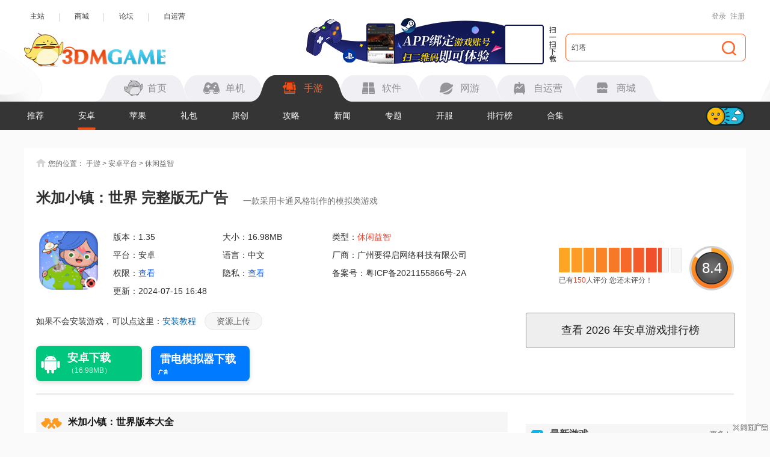

--- FILE ---
content_type: text/html
request_url: https://shouyou.3dmgame.com/android/423280.html
body_size: 18905
content:
<!DOCTYPE html>
<html>
<head>
    <meta charset="UTF-8">
    <meta http-equiv="X-UA-Compatible" content="IE=Edge"/>
    <meta name="renderer" content="webkit">
    <title>米加小镇世界完整版无广告最新版下载-米加小镇世界完整版无广告中文版下载v1.35_3DM手游</title>
    <meta name="keywords" content="米加小镇：世界 完整版无广告下载"/>
    <meta name="description" content="米加小镇世界完整版无广告最新版下载是一款以趣味模拟经营为核心玩法的手机游戏，它以其丰富的游戏内容和高度自由度的玩法，吸引了大量玩家的喜爱。游戏中有众多个性鲜明的角色，他们都有自己的生活故事和喜好。玩家可以与这些角色进行互动，建立友谊，甚至发展出浪漫关系。通过与角色的互动，玩家可以解锁更多游戏内容和故事线，让游戏体验更加丰富多彩。"/>
    <meta name="resource-type" content="app"/>
    <meta name="author" content="3DM手游"/>
    <meta property="og:title" content="米加小镇世界完整版无广告最新版下载-米加小镇世界完整版无广告中文版下载v1.35_3DM手游">
    <meta property="og:site_name" content="3DM手游">
    <meta property="og:url" content="https://shouyou.3dmgame.com/android/423280.html">
    <meta property="og:type" content="app">
    <meta property="og:locale" content="zh_CN">
    <meta property="og:description" content="米加小镇世界完整版无广告最新版下载是一款以趣味模拟经营为核心玩法的手机游戏，它以其丰富的游戏内容和高度自由度的玩法，吸引了大量玩家的喜爱。游戏中有众多个性鲜明的角色，他们都有自己的生活故事和喜好。玩家可以与这些角色进行互动，建立友谊，甚至发展出浪漫关系。通过与角色的互动，玩家可以解锁更多游戏内容和故事线，让游戏体验更加丰富多彩。">
    <meta property="og:image" content="https://syimg.3dmgame.com/uploadimg/ico/2024/0715/1721033211373240.png">
    <meta http-equiv="Cache-Control" content="no-transform"/>
    <meta http-equiv="Cache-Control" content="no-siteapp"/>
    <meta name="mobile-agent" content="format=html5;url=https://app.3dmgame.com/android/423280.html"/>
    <meta name="mobile-agent" content="format=xhtml;url=https://app.3dmgame.com/android/423280.html"/>
    <link rel="canonical" href="https://shouyou.3dmgame.com/android/423280.html"/>
    <link rel="alternate" media="only screen and (max-width: 750px)" href="https://app.3dmgame.com/android/423280.html"/>
    <script type="text/javascript">
        if (top != self) {
            top.location = self.location;
        }
    </script>
    <link rel="stylesheet" href="https://shouyou.3dmgame.com/newpage/css/base_Rev.css?v=202512">
    <link rel="stylesheet" href="https://shouyou.3dmgame.com/page/css/sy_commen.css?v=25121706">
    <link rel="stylesheet" href="https://shouyou.3dmgame.com/page/css/details.css?v=251211">
    <link rel="stylesheet" href="https://shouyou.3dmgame.com/page/css/sy-appoint.css?v=2512">
    <script src="https://shouyou.3dmgame.com/page/js/jq1.9.js"></script>
    <script src="https://shouyou.3dmgame.com/page/js/soft.js"></script>
                <script type="application/ld+json">
        {
            "@context": "https://ziyuan.baidu.com/contexts/cambrian.jsonld",
            "@id": "https://shouyou.3dmgame.com/android/423280.html",
            "title": "米加小镇：世界 完整版无广告",
            "images": [
                "https://syimg.3dmgame.com/uploadimg/ico/2024/0715/1721033211373240.png"
            ],
            "description": "米加小镇世界完整版无广告最新版下载是一款以趣味模拟经营为核心玩法的手机游戏，它以其丰富的游戏内容和高度自由度的玩法，吸引了大量玩家的喜爱。游戏中有众多个性鲜明的角色，他们都有自己的生活故事和喜好。玩家可以与这些角色进行互动，建立友谊，甚至发展出浪漫关系。通过与角色的互动，玩家可以解锁更多游戏内容和故事线，让游戏体验更加丰富多彩。",
            "pubDate": "2024-07-15T16:43:39",
            "upDate": "2024-07-15T16:48:58"
        }


    </script>
</head>
<body>

<script src="https://fc.3dmgame.com/js/img.js"></script>
<script src="https://shouyou.3dmgame.com/page/js/pcfm.js"></script>

    <div class="header_wrap">
        <div class="header_center">
            <div class="center">
                <div class="hedtop">
                    <ul class="ullink">
                        <li><a href="https://www.3dmgame.com" target="_blank">主站</a></li>
                        <li><a href="https://mall.3dmgame.hk/" target="_blank">商城</a></li>
                        <li><a href="https://bbs.3dmgame.com" target="_blank">论坛</a></li>
                        <li><a href="https://yx.3dmgame.com" target="_blank">自运营</a></li>
                    </ul>
                    <div class="head_top_rt" id="my_user_top">
                        <i class="iconame"></i>
                        <a href="javascript:void(0);" class="login a" onclick="openlogin()">登录</a>
                        <a href="javascript:void(0);" class="enroll a" onclick="openregister()">注册</a>
                    </div>
                </div>
                <div class="header">
                    <a href="https://www.3dmgame.com" class="logo"><img src="https://shouyou.3dmgame.com/newpage/images/logo.png" alt=""></a>
                    <a href="https://www.3dmgame.com/app.html" target="_blank" class="addapp">
<div class="imgsao"><img src="https://www.3dmgame.com/newpage/img/sao.png" alt=""></div>
</a>                    <div class="search">
                        <div class="bj"></div>
                        <form action="https://so.3dmgame.com" method="get" target="_blank" autocomplete="off"
                            id="bdcs">
                            <input type="text" onblur="if (this.value=='') this.value='幻塔'" value="幻塔"
                                this.style.color="#000000" onfocus="if (this.value!='') this.value=''" name="keyword">
                            <input type="hidden" name="subsearch" value="1" />
                            <input type="hidden" name="type" value="4" />
                            <button type="submit" class="but"><i></i></button>
                        </form>
                    </div>
                    <div class="navbox">
                        <ul class="nav">
                            <li><u></u><a href="https://www.3dmgame.com"><i class="ico1"></i><span>首页</span></a></li>
                            <li><u></u><a href="https://www.3dmgame.com/games/"><u></u><i class="ico2"></i><span>单机</span></a></li>
                            <li class="on"><u></u><a href="https://shouyou.3dmgame.com/"><i class="ico3"></i><span>手游</span></a></li>
                            <li><u></u><a href="https://soft.3dmgame.com/"><i class="ico4"></i><span>软件</span></a></li>
                            <li><u></u><a href="https://ol.3dmgame.com/"><i class="ico5"></i><span>网游</span></a></li>
                            <li><u></u><a href="https://yx.3dmgame.com/"><i class="ico6"></i><span>自运营</span></a></li>
                            <li><u></u><a href="https://mall.3dmgame.hk/"><i class="ico7"></i><span>商城</span></a></li>
                        </ul>
                        <div class="addbox">
	<script>img100(65);</script>
</div>                    </div>
                </div>
            </div>
        </div>
        <div class="header_nav">
            <div class="bj" style="opacity: 1; border-color: #353535;"></div>
            <div class="center">
                <div class="ul_nav">
                    <ul>
                        <li><a href="https://shouyou.3dmgame.com/">推荐</a></li>
                        
                        <li class="on"><a href="https://shouyou.3dmgame.com/android/">安卓</a></li>
                        
                        
                        <li><a href="https://shouyou.3dmgame.com/ios/">苹果</a></li>
                        
                        
                        <li><a href="https://shouyou.3dmgame.com/ka/">礼包</a></li>
                        
                        
                        <li><a href="https://shouyou.3dmgame.com/original/">原创</a></li>
                        
                        
                        <li><a href="https://shouyou.3dmgame.com/gl/">攻略</a></li>
                        
                        
                        <li><a href="https://shouyou.3dmgame.com/news/">新闻</a></li>
                        
                        <li><a href="https://shouyou.3dmgame.com/zt/">专题</a></li>
                        
                        <li><a href="https://shouyou.3dmgame.com/kaifu/">开服</a></li>
                        
                        <li><a href="https://shouyou.3dmgame.com/phb/">排行榜</a></li>
                        <li><a href="https://shouyou.3dmgame.com/zt/gamehj_all_1/">合集</a></li>
                    </ul>
                    <div class="cur"></div>
                    <div class="switch_theme">
                        <div class="labico"><i></i></div>
                    </div>
                </div>
            </div>
        </div>
        <script>img100(64);</script>    </div>
    <script src="https://shouyou.3dmgame.com/newpage/js/newbase.js"></script>
<style>.Tonglan{width: 1200px;overflow: hidden; margin: 15px auto -10px;position: relative;}.Tonglan>div{margin: 0 auto;}</style>
<div class="Tonglan">
    <script>img100(86);</script>
    <i style="width:26px;height:15px;position:absolute;left:0;bottom:0;background:url(https://img.3dmgame.com/uploads/images/thumbnews/20240718/1721316721_760045.png);"></i>
</div>
<div class="content">
    <div class="crumb">
        <i></i>您的位置：
        <a href="https://shouyou.3dmgame.com" target="_blank">手游</a> &gt;
        <a href="https://shouyou.3dmgame.com/android/" target="_blank">安卓平台</a> &gt;
        <a href="https://shouyou.3dmgame.com/android/6_1_1/" target="_blank">休闲益智</a>
    </div>
    <div class="detail-top">
        <div class="bt"><h1>米加小镇：世界 完整版无广告</h1><span>一款采用卡通风格制作的模拟类游戏</span></div>
        <div class="Gminfo">
            <div class="img">
                <img src="https://syimg.3dmgame.com/uploadimg/ico/2024/0715/1721033211373240.png"
                     alt="米加小镇：世界 完整版无广告手游app"
                     title="米加小镇：世界 完整版无广告手游app">
                                <img class="qr-image" src="https://syimg.3dmgame.com/uploadimg/qrcode/soft/aqr3_423280.png" alt="扫码下载" title="扫码下载" />
                <div class="scan_line"></div>
                            </div>
            <ul class="lis">
                <li>版本：1.35</li>
                <li>大小：16.98MB</li>
                <li>类型：<a href="https://shouyou.3dmgame.com/android/6_1_1/" target="_blank">休闲益智</a></li>
                <li>平台：安卓</li>
                <li>语言：中文</li>
                <li>厂商：广州要得启网络科技有限公司</li>
                <li>权限：<span class="gPower">查看</span></li>
                <li>隐私：<span class="gSecret">查看</span></li>
                <li>备案号：粤ICP备2021155866号-2A</li>
                <li>更新：2024-07-15 16:48</li>
            </ul>
            <div class="tips">如果不会安装游戏，可以点这里：<a href="https://shouyou.3dmgame.com/gl/10745.html"
                                                target="_blank">安装教程</a>
                <a href="https://www.3dmgame.com/sharesource/" target="_blank" class="btn_a">资源上传</a>
            </div>
        </div>
        <div class="downl_btn">
                                                                        <a href="https://down.wsyhn.com/1_207838_1" rel="nofollow" target="_blank" onclick="downcount('soft',423280)"
                           class="new_android_btn">
                            <div class="btn_icon android_icon"></div>
                            <div class="btn_content">
                                <span class="btn_text">安卓下载</span>
                                <i class="btn_size">（16.98MB）</i>
                            </div>
                        </a>
                                                                                                    </div>
        <div class="pf_wrap">
            <div class="tv_pf_wrap">  <div class="data_pf" data-dp="">    <div class="scorewrap score_c">      <div class="score hover" onclick="getscore(193049, 'score_c')"><span style="width: 95%;"></span></div>      <div class="processingbar"><font>8.4</font></div>      <div class="txt">        已有<span class="num1">150</span>人评分        <u class="myscore">您还未评分！</u>      </div>    </div>  </div></div>
            <a href="https://shouyou.3dmgame.com/phb/" target="_blank" class="phb_btn">查看
                <script>var date = new Date();
                    var fullyear = date.getFullYear();
                    document.write(fullyear);</script>
                年安卓游戏排行榜</a>
        </div>
    </div>
    <div class="detail_cont">
        <div class="cont_L">
                        <!--其他版本-->
            <div class="zqleft_warp5">
        <div class="QZ_title">
            <div><span><i></i>米加小镇：世界版本大全</span></div>
            <div class="lin"></div>
        </div>
        <div class="info clear"><a href="https://shouyou.3dmgame.com/android/469249.html" target="_blank"><i class="az"></i></i><span>最新版无广告下载2025</span></a><a href="https://shouyou.3dmgame.com/ios/418647.html" target="_blank"><i class="ios"></i></i><span>苹果版</span></a><a href="https://shouyou.3dmgame.com/android/470669.html" target="_blank"><i class="az"></i></i><span>免广告下载安装最新2025</span></a><a href="https://shouyou.3dmgame.com/android/455538.html" target="_blank"><i class="az"></i></i><span>无广告全部解锁版</span></a><a href="https://shouyou.3dmgame.com/android/457028.html" target="_blank"><i class="az"></i></i><span>全部解锁完整版</span></a>  </div></div>
                        <div class="QZ_title">
                <div><span><i class="ico21"></i>游戏介绍</span></div>
                <div class="lin"></div>
            </div>

            <div class="detail-txt">
                <p style="text-indent:2em;">
	<strong>米加小镇世界完整版无广告最新版下载</strong>是一款以趣味模拟经营为核心玩法的手机游戏，它以其丰富的游戏内容和高度自由度的玩法，吸引了大量玩家的喜爱。游戏中有众多个性鲜明的角色，他们都有自己的生活故事和喜好。玩家可以与这些角色进行互动，建立友谊，甚至发展出浪漫关系。通过与角色的互动，玩家可以解锁更多游戏内容和故事线，让游戏体验更加丰富多彩。
</p>
<h3>
	米加小镇：世界完整版无广告游戏介绍
</h3>
<p style="text-indent:2em;">
	《米加小镇：世界》游戏内设有多个不同风格的小镇场景，如繁华的都市、宁静的乡村、神秘的森林等，每个场景都充满了探索的乐趣。玩家可以在这些场景中自由漫步，参与各种有趣的活动，如购物、烹饪、装扮、聚会等，感受不同的生活氛围。
</p>
<p style="text-align:center;">
	<img src="https://syimg.3dmgame.com/uploadimg/img/2024/0715/1721033206353005.png" width="400" height="185" alt="" /> 
</p>
<h3>
	米加小镇：世界完整版无广告游戏亮点
</h3>
<p style="text-indent:2em;">
	1、进入梦境小镇，扮演一个喜欢的职业，能够享用高兴的生活;
</p>
<p style="text-indent:2em;">
	2、丰厚的区域能够解锁，探究更多游戏冒险的乐趣，无比轻松;
</p>
<p style="text-indent:2em;">
	3、治愈你的心情，尝试不同的内容，多样元素持续的更新当中;
</p>
<p style="text-indent:2em;">
	4、很多的角色邂逅，一同互动游玩，多样的任务应战轻松完成。
</p>
<h3>
	米加小镇：世界完整版无广告游戏特色
</h3>
<p style="text-indent:2em;">
	1、随时随地都能玩到开心，在这里到处的漫步，极简的操作让人玩得畅快不已。
</p>
<p style="text-indent:2em;">
	2、生活得比较的开心，轻松愉快的游戏氛围，各种活动的操作，让你收获多多。
</p>
<p style="text-indent:2em;">
	3、选择合适的武器和工具，全世界到处的旅行，不同的地图，任你在这里探索。
</p>
<p style="text-indent:2em;">
	4、2D卡通风格，轻松的游戏氛围，自由的探索玩法，自定义这个世界的规则，找到乐趣。
</p>
<h3>
	米加小镇：世界完整版无广告游戏点评
</h3>
<p style="text-indent:2em;">
	在《米加小镇：世界》中，玩家可以体验到一种轻松愉快的模拟经营乐趣。无论是忙碌于经营自己的小店、与朋友们一起聚会狂欢，还是沉浸在装扮和建造的乐趣中，都能让玩家忘却烦恼、放松心情。同时，游戏还鼓励玩家发挥创造力和想象力，通过自由搭配和创造来展现自己的个性和风格。这种独特的游戏体验让《米加小镇：世界》成为了一款备受玩家喜爱的手机游戏。
</p>                                                <p style="text-indent:2em;">
                    <b>3dm手游网为您提供米加小镇：世界 完整版无广告的 手机游戏                        ，欢迎大家记住本站网址，3dm手游网是您下载安卓手游app最好的网站！</b>
                </p>
                <p style="text-indent:2em;"><b>如果您觉得这个手机游戏好玩，请分享给您的好友：https://shouyou.3dmgame.com/android/423280.html</b></p>
                
            </div>
                            <div class="QZ_title">
                    <div><span><i class="ico9"></i>游戏截图</span></div>
                    <div class="lin"></div>
                </div>
                <div class="pic-c">
                    <div class="snapShotWrap" id="snapShotWrap">
                        <a id="shotNext" class="snap-shot-btn next" title="下一张" href="javascript:void(0);"><i></i></a>
                        <a id="shotPrev" class="snap-shot-btn prev" title="上一张" href="javascript:void(0);"><i></i></a>
                        <ul class="snapShotCont">
                                                            <li class="snopshot">
                                    <img src="https://syimg.3dmgame.com/uploadimg/img/2024/0715/1721033206898293.png"
                                         alt="米加小镇：世界 完整版无广告手游app截图"
                                         title="米加小镇：世界 完整版无广告手游app截图"><span
                                            class="elementOverlays"></span>
                                </li>
                                                            <li class="snopshot">
                                    <img src="https://syimg.3dmgame.com/uploadimg/img/2024/0715/1721033206353005.png"
                                         alt="米加小镇：世界 完整版无广告手游app截图"
                                         title="米加小镇：世界 完整版无广告手游app截图"><span
                                            class="elementOverlays"></span>
                                </li>
                                                            <li class="snopshot">
                                    <img src="https://syimg.3dmgame.com/uploadimg/img/2024/0715/1721033206778991.png"
                                         alt="米加小镇：世界 完整版无广告手游app截图"
                                         title="米加小镇：世界 完整版无广告手游app截图"><span
                                            class="elementOverlays"></span>
                                </li>
                                                            <li class="snopshot">
                                    <img src="https://syimg.3dmgame.com/uploadimg/img/2024/0715/1721033207600361.png"
                                         alt="米加小镇：世界 完整版无广告手游app截图"
                                         title="米加小镇：世界 完整版无广告手游app截图"><span
                                            class="elementOverlays"></span>
                                </li>
                                                            <li class="snopshot">
                                    <img src="https://syimg.3dmgame.com/uploadimg/img/2024/0715/1721033207965493.png"
                                         alt="米加小镇：世界 完整版无广告手游app截图"
                                         title="米加小镇：世界 完整版无广告手游app截图"><span
                                            class="elementOverlays"></span>
                                </li>
                                                    </ul>
                    </div>
                </div>
                        <div class="news_warp_game">  <div class="news_warp_bttop">    <span><i class="ico2"></i>类似游戏</span>    <a href="https://shouyou.3dmgame.com/zt/193049_game/" target="_blank" class="mor2" title="米加小镇：世界 完整版无广告类似手游app">更多<i>+</i></a>  </div>  <div class="net">    <ul><li>  <div class="img"><a href="https://shouyou.3dmgame.com/android/359444.html" target="_blank"><img data-original="https://syimg.3dmgame.com/uploadimg/ico/2023/0905/1693907096405909.png"></a></div>  <div class="tex">    <a href="https://shouyou.3dmgame.com/android/359444.html" target="_blank" class="a1">我的盲盒甜心女友</a><p>安卓版</p>    <p ><i class="p">休闲益智</i>|<i>296.83MB</i></p>  </div></li><li>  <div class="img"><a href="https://shouyou.3dmgame.com/android/359504.html" target="_blank"><img data-original="https://syimg.3dmgame.com/uploadimg/ico/2023/0906/1693966289262331.png"></a></div>  <div class="tex">    <a href="https://shouyou.3dmgame.com/android/359504.html" target="_blank" class="a1">简单的炼金术</a><p>安卓版</p>    <p ><i class="p">休闲益智</i>|<i>46.15MB</i></p>  </div></li><li>  <div class="img"><a href="https://shouyou.3dmgame.com/android/359592.html" target="_blank"><img data-original="https://syimg.3dmgame.com/uploadimg/ico/2023/0906/1693981092239454.png"></a></div>  <div class="tex">    <a href="https://shouyou.3dmgame.com/android/359592.html" target="_blank" class="a1">米加世界兔子公寓</a><p>安卓版</p>    <p ><i class="p">休闲益智</i>|<i>767.16MB</i></p>  </div></li><li>  <div class="img"><a href="https://shouyou.3dmgame.com/android/359599.html" target="_blank"><img data-original="https://syimg.3dmgame.com/uploadimg/ico/2023/0906/1693981550298031.png"></a></div>  <div class="tex">    <a href="https://shouyou.3dmgame.com/android/359599.html" target="_blank" class="a1">米加世界粉色公寓</a><p>安卓版</p>    <p ><i class="p">休闲益智</i>|<i>270.64MB</i></p>  </div></li><li>  <div class="img"><a href="https://shouyou.3dmgame.com/android/359607.html" target="_blank"><img data-original="https://syimg.3dmgame.com/uploadimg/ico/2023/0906/1693982136693286.png"></a></div>  <div class="tex">    <a href="https://shouyou.3dmgame.com/android/359607.html" target="_blank" class="a1">米加小镇米加世界</a><p>安卓版</p>    <p ><i class="p">休闲益智</i>|<i>764.92MB</i></p>  </div></li><li>  <div class="img"><a href="https://shouyou.3dmgame.com/android/359637.html" target="_blank"><img data-original="https://syimg.3dmgame.com/uploadimg/ico/2023/0906/1693984334251810.png"></a></div>  <div class="tex">    <a href="https://shouyou.3dmgame.com/android/359637.html" target="_blank" class="a1">放生模拟器</a><p>安卓版</p>    <p ><i class="p">休闲益智</i>|<i>33.85MB</i></p>  </div></li><li>  <div class="img"><a href="https://shouyou.3dmgame.com/android/359675.html" target="_blank"><img data-original="https://syimg.3dmgame.com/uploadimg/ico/2023/0906/1693990236817416.jpg"></a></div>  <div class="tex">    <a href="https://shouyou.3dmgame.com/android/359675.html" target="_blank" class="a1">假碎屏恶作剧</a><p>安卓版</p>    <p ><i class="p">休闲益智</i>|<i>112.39MB</i></p>  </div></li><li>  <div class="img"><a href="https://shouyou.3dmgame.com/android/359785.html" target="_blank"><img data-original="https://syimg.3dmgame.com/uploadimg/ico/2023/0907/1694053375819344.png"></a></div>  <div class="tex">    <a href="https://shouyou.3dmgame.com/android/359785.html" target="_blank" class="a1">兄贵羊驼</a><p>安卓版</p>    <p ><i class="p">休闲益智</i>|<i>16.19MB</i></p>  </div></li><li>  <div class="img"><a href="https://shouyou.3dmgame.com/android/359877.html" target="_blank"><img data-original="https://syimg.3dmgame.com/uploadimg/ico/2023/0907/1694068812960971.png"></a></div>  <div class="tex">    <a href="https://shouyou.3dmgame.com/android/359877.html" target="_blank" class="a1">遗忘之塔</a><p>安卓版</p>    <p ><i class="p">休闲益智</i>|<i>86.79MB</i></p>  </div></li>    </ul>  </div></div>
            <!--合集推荐-->
            <div class="Hjtuij switchwarp-ck">
        <div class="news_warp_bttop">
            <span><i class="ico4"></i>合集推荐</span>
            <a href="https://shouyou.3dmgame.com/zt/gamehj_all_1/"
               target="_blank" class="mor2" title="<?= $model->title ?>类似手游app">更多<i>+</i></a>
        </div>
        <div class="switch_ switchlabe"><a class="lab on">米加小镇世界大全免费解锁全部</a><a class="lab ">小镇建造游戏大全</a><a class="lab ">经营小镇类游戏大全</a> </div>
            <div class="switchbox"><div class="switchitem">
                    <div class="item">
                        <div class="img"><img class="lazy"
                                              data-original="https://syimg.3dmgame.com/uploadimg/ico/2023/0816/1692174816256378.png"
                                              alt="米加小镇世界大全免费解锁全部"></div>
                        <div class="infor">
                            <div class="bt">
                                <div class="name">米加小镇世界大全免费解锁全部</div>
                                <a href="https://shouyou.3dmgame.com/zt/mjxzsj/" class="more">更多</a>
                            </div>
                            <div class="text">
                               米加小镇世界是一种模拟经营类游戏，玩家可以扮演小镇的市长，管理并发展自己的小镇。游戏中，玩家需要建设各种设施，如住宅区、商业区、工业区、娱乐设施等，为居民提供基础设施和各种服务。玩家需要合理规划道路和建筑物的布局，确保交通畅通、资源利用合理。除了基础设施，玩家还可以栽培农作物、养殖动物、开展贸易活动等，以增加小镇的经济收入。玩家可以开设商店、餐馆、咖啡厅等商业设施，吸引更多的游客和居民来到小镇消费。在发展小镇的过程中，玩家还需要解决各种问题和挑战，如灾害、环境保护、居民需求等。玩家需要制定合理的政策和计划，以应对不同的情况，并确保小镇的可持续发展。米加小镇世界提供了丰富的游戏内容和多样化的玩法，玩家可以根据自己的喜好和策略来管理小镇，体验成为一名市长的乐趣。
                            </div>
                        </div>
                    </div>
                    <div class="list">
                        <ul class="clear"><li>
                             <a href="https://shouyou.3dmgame.com/android/523116.html" class="img"><img class="lazy" data-original="https://syimg.3dmgame.com/uploadimg/ico/2025/1124/1763947437461437.png" alt="无广告正版米加小镇"></a>
                                    <div class="infor">
                                        <a href="https://shouyou.3dmgame.com/android/523116.html"
                                           class="name">无广告正版米加小镇</a>
                                        <p>大小：580.77MB</p>
                                        <p>版本：1.91</p>
                                    </div>
                                </li><li>
                             <a href="https://shouyou.3dmgame.com/android/520959.html" class="img"><img class="lazy" data-original="https://syimg.3dmgame.com/uploadimg/ico/2025/1110/1762743498942525.jpg" alt="米加世界古镇城堡"></a>
                                    <div class="infor">
                                        <a href="https://shouyou.3dmgame.com/android/520959.html"
                                           class="name">米加世界古镇城堡</a>
                                        <p>大小：440.88MB</p>
                                        <p>版本：1.1</p>
                                    </div>
                                </li><li>
                             <a href="https://shouyou.3dmgame.com/android/359236.html" class="img"><img class="lazy" data-original="https://syimg.3dmgame.com/uploadimg/ico/2023/0905/1693881277457508.png" alt="米家小世界"></a>
                                    <div class="infor">
                                        <a href="https://shouyou.3dmgame.com/android/359236.html"
                                           class="name">米家小世界</a>
                                        <p>大小：16.98MB</p>
                                        <p>版本：1.35</p>
                                    </div>
                                </li><li>
                             <a href="https://shouyou.3dmgame.com/android/410480.html" class="img"><img class="lazy" data-original="https://syimg.3dmgame.com/uploadimg/ico/2024/0517/1715926429387.jpg" alt="斯拉夫帮派"></a>
                                    <div class="infor">
                                        <a href="https://shouyou.3dmgame.com/android/410480.html"
                                           class="name">斯拉夫帮派</a>
                                        <p>大小：113.46MB</p>
                                        <p>版本：1.9.7</p>
                                    </div>
                                </li><li>
                             <a href="https://shouyou.3dmgame.com/android/392750.html" class="img"><img class="lazy" data-original="https://syimg.3dmgame.com/uploadimg/ico/2024/0226/1708939565717.png" alt="迷你乐园米加小镇"></a>
                                    <div class="infor">
                                        <a href="https://shouyou.3dmgame.com/android/392750.html"
                                           class="name">迷你乐园米加小镇</a>
                                        <p>大小：440.12MB</p>
                                        <p>版本：1.1</p>
                                    </div>
                                </li><li>
                             <a href="https://shouyou.3dmgame.com/android/389735.html" class="img"><img class="lazy" data-original="https://syimg.3dmgame.com/uploadimg/ico/2024/0205/1707112208835.jpg" alt="我的世界畸变修仙一百天"></a>
                                    <div class="infor">
                                        <a href="https://shouyou.3dmgame.com/android/389735.html"
                                           class="name">我的世界畸变修仙一百天</a>
                                        <p>大小：77.55MB</p>
                                        <p>版本：0.8</p>
                                    </div>
                                </li><li>
                             <a href="https://shouyou.3dmgame.com/android/360768.html" class="img"><img class="lazy" data-original="https://syimg.3dmgame.com/uploadimg/ico/2023/0912/1694511692205027.jpg" alt="米加小镇医院"></a>
                                    <div class="infor">
                                        <a href="https://shouyou.3dmgame.com/android/360768.html"
                                           class="name">米加小镇医院</a>
                                        <p>大小：39.83MB</p>
                                        <p>版本：1.1</p>
                                    </div>
                                </li><li>
                             <a href="https://shouyou.3dmgame.com/android/349705.html" class="img"><img class="lazy" data-original="https://syimg.3dmgame.com/uploadimg/ico/2023/0718/1689660656238248.jpg" alt="浮岛世界"></a>
                                    <div class="infor">
                                        <a href="https://shouyou.3dmgame.com/android/349705.html"
                                           class="name">浮岛世界</a>
                                        <p>大小：89.91MB</p>
                                        <p>版本：1.1</p>
                                    </div>
                                </li></ul>
                    </div>
                </div><div class="switchitem hide">
                    <div class="item">
                        <div class="img"><img class="lazy"
                                              data-original="https://syimg.3dmgame.com/uploadimg/ico/2023/0817/1692260583946381.png"
                                              alt="小镇建造游戏大全"></div>
                        <div class="infor">
                            <div class="bt">
                                <div class="name">小镇建造游戏大全</div>
                                <a href="https://shouyou.3dmgame.com/zt/xzjz/" class="more">更多</a>
                            </div>
                            <div class="text">
                               近年来，随着游戏产业的不断发展，建造类游戏成为了玩家们最为热衷的游戏类型之一。其中，小镇建造类游戏备受欢迎，成为了无数玩家们的新宠。这类游戏以建造和管理一个小镇为主题，让玩家们扮演城市规划师，通过自己的智慧和创造力，打造出一个独一无二的小镇。在游戏中，玩家们可以从零开始建设，选择不同的建筑和设施，发展经济、提高居民的幸福感，甚至参与社交互动。小镇建造类游戏不仅让玩家们体验到了建设城市的乐趣，也锻炼了他们的管理能力和创造力。
                            </div>
                        </div>
                    </div>
                    <div class="list">
                        <ul class="clear"><li>
                             <a href="https://shouyou.3dmgame.com/android/523116.html" class="img"><img class="lazy" data-original="https://syimg.3dmgame.com/uploadimg/ico/2025/1124/1763947437461437.png" alt="无广告正版米加小镇"></a>
                                    <div class="infor">
                                        <a href="https://shouyou.3dmgame.com/android/523116.html"
                                           class="name">无广告正版米加小镇</a>
                                        <p>大小：580.77MB</p>
                                        <p>版本：1.91</p>
                                    </div>
                                </li><li>
                             <a href="https://shouyou.3dmgame.com/android/452165.html" class="img"><img class="lazy" data-original="https://syimg.3dmgame.com/uploadimg/ico/2024/1204/1733294142974791.png" alt="桃源记2"></a>
                                    <div class="infor">
                                        <a href="https://shouyou.3dmgame.com/android/452165.html"
                                           class="name">桃源记2</a>
                                        <p>大小：718.57MB</p>
                                        <p>版本：1.0.0</p>
                                    </div>
                                </li><li>
                             <a href="https://shouyou.3dmgame.com/android/449292.html" class="img"><img class="lazy" data-original="https://syimg.3dmgame.com/uploadimg/ico/2024/1126/1732605411683217.jpg" alt="奇妙建造师"></a>
                                    <div class="infor">
                                        <a href="https://shouyou.3dmgame.com/android/449292.html"
                                           class="name">奇妙建造师</a>
                                        <p>大小：76.12MB</p>
                                        <p>版本：1.0.0</p>
                                    </div>
                                </li><li>
                             <a href="https://shouyou.3dmgame.com/android/442902.html" class="img"><img class="lazy" data-original="https://syimg.3dmgame.com/uploadimg/ico/2024/1119/1732008437873361.png" alt="童话小镇"></a>
                                    <div class="infor">
                                        <a href="https://shouyou.3dmgame.com/android/442902.html"
                                           class="name">童话小镇</a>
                                        <p>大小：294.15MB</p>
                                        <p>版本：1.0.4</p>
                                    </div>
                                </li><li>
                             <a href="https://shouyou.3dmgame.com/android/436609.html" class="img"><img class="lazy" data-original="https://syimg.3dmgame.com/uploadimg/ico/2024/1012/1728726735115345.png" alt="城市设计师3"></a>
                                    <div class="infor">
                                        <a href="https://shouyou.3dmgame.com/android/436609.html"
                                           class="name">城市设计师3</a>
                                        <p>大小：329.33MB</p>
                                        <p>版本：1.06</p>
                                    </div>
                                </li><li>
                             <a href="https://shouyou.3dmgame.com/android/427491.html" class="img"><img class="lazy" data-original="https://syimg.3dmgame.com/uploadimg/ico/2024/0806/1722909809605.png" alt="托卡建筑师"></a>
                                    <div class="infor">
                                        <a href="https://shouyou.3dmgame.com/android/427491.html"
                                           class="name">托卡建筑师</a>
                                        <p>大小：82.41MB</p>
                                        <p>版本：1.0.8-play</p>
                                    </div>
                                </li><li>
                             <a href="https://shouyou.3dmgame.com/android/406349.html" class="img"><img class="lazy" data-original="https://syimg.3dmgame.com/uploadimg/ico/2024/0428/1714284470619460.jpg" alt="罗马建筑师"></a>
                                    <div class="infor">
                                        <a href="https://shouyou.3dmgame.com/android/406349.html"
                                           class="name">罗马建筑师</a>
                                        <p>大小：207.37MB</p>
                                        <p>版本：1.4.6</p>
                                    </div>
                                </li><li>
                             <a href="https://shouyou.3dmgame.com/android/379828.html" class="img"><img class="lazy" data-original="https://syimg.3dmgame.com/uploadimg/ico/2023/1218/1702893311925566.jpg" alt="梦想时光城"></a>
                                    <div class="infor">
                                        <a href="https://shouyou.3dmgame.com/android/379828.html"
                                           class="name">梦想时光城</a>
                                        <p>大小：128.97MB</p>
                                        <p>版本：2.0</p>
                                    </div>
                                </li><li>
                             <a href="https://shouyou.3dmgame.com/android/372165.html" class="img"><img class="lazy" data-original="https://syimg.3dmgame.com/uploadimg/ico/2023/1110/1699599008723619.png" alt="优优家装人生"></a>
                                    <div class="infor">
                                        <a href="https://shouyou.3dmgame.com/android/372165.html"
                                           class="name">优优家装人生</a>
                                        <p>大小：93MB</p>
                                        <p>版本：1.0.2</p>
                                    </div>
                                </li></ul>
                    </div>
                </div><div class="switchitem hide">
                    <div class="item">
                        <div class="img"><img class="lazy"
                                              data-original="https://syimg.3dmgame.com/uploadimg/ico/2023/0817/1692261216580846.png"
                                              alt="经营小镇类游戏大全"></div>
                        <div class="infor">
                            <div class="bt">
                                <div class="name">经营小镇类游戏大全</div>
                                <a href="https://shouyou.3dmgame.com/zt/jyxz/" class="more">更多</a>
                            </div>
                            <div class="text">
                               在现代社会中，人们生活节奏加快，压力倍增，越来越多的人渴望能够找到一个宁静、放松的地方。而小镇类游戏的兴起正好满足了这一需求。小镇类游戏以经营为核心，让玩家扮演市长或农场主等角色，在虚拟的世界中建设和管理自己的小镇。这种游戏不仅能够带来愉悦的娱乐体验，还能够让人们体验到经营的乐趣和成就感。无论是年轻人还是成年人，都可以通过这种游戏找到一个宁静和放松的空间，享受到经营的乐趣和成就感。
                            </div>
                        </div>
                    </div>
                    <div class="list">
                        <ul class="clear"><li>
                             <a href="https://shouyou.3dmgame.com/android/523116.html" class="img"><img class="lazy" data-original="https://syimg.3dmgame.com/uploadimg/ico/2025/1124/1763947437461437.png" alt="无广告正版米加小镇"></a>
                                    <div class="infor">
                                        <a href="https://shouyou.3dmgame.com/android/523116.html"
                                           class="name">无广告正版米加小镇</a>
                                        <p>大小：580.77MB</p>
                                        <p>版本：1.91</p>
                                    </div>
                                </li><li>
                             <a href="https://shouyou.3dmgame.com/android/522060.html" class="img"><img class="lazy" data-original="https://syimg.3dmgame.com/uploadimg/ico/2025/1117/1763350619900207.png" alt="托卡世界夏威夷小镇"></a>
                                    <div class="infor">
                                        <a href="https://shouyou.3dmgame.com/android/522060.html"
                                           class="name">托卡世界夏威夷小镇</a>
                                        <p>大小：728.18MB</p>
                                        <p>版本：2025.05.13</p>
                                    </div>
                                </li><li>
                             <a href="https://shouyou.3dmgame.com/android/521992.html" class="img"><img class="lazy" data-original="https://syimg.3dmgame.com/uploadimg/ico/2025/1117/1763343632461858.png" alt="宝宝小牧场"></a>
                                    <div class="infor">
                                        <a href="https://shouyou.3dmgame.com/android/521992.html"
                                           class="name">宝宝小牧场</a>
                                        <p>大小：84.90MB</p>
                                        <p>版本：9.89.99.91</p>
                                    </div>
                                </li><li>
                             <a href="https://shouyou.3dmgame.com/android/520983.html" class="img"><img class="lazy" data-original="https://syimg.3dmgame.com/uploadimg/ico/2025/1110/1762746136533663.jpg" alt="迷你小家童话世界"></a>
                                    <div class="infor">
                                        <a href="https://shouyou.3dmgame.com/android/520983.html"
                                           class="name">迷你小家童话世界</a>
                                        <p>大小：276.88MB</p>
                                        <p>版本：1.1</p>
                                    </div>
                                </li><li>
                             <a href="https://shouyou.3dmgame.com/android/516518.html" class="img"><img class="lazy" data-original="https://syimg.3dmgame.com/uploadimg/ico/2025/1013/1760322541865762.png" alt="妙手回春坊"></a>
                                    <div class="infor">
                                        <a href="https://shouyou.3dmgame.com/android/516518.html"
                                           class="name">妙手回春坊</a>
                                        <p>大小：122.20MB</p>
                                        <p>版本：1.0.9</p>
                                    </div>
                                </li><li>
                             <a href="https://shouyou.3dmgame.com/android/514218.html" class="img"><img class="lazy" data-original="https://syimg.3dmgame.com/uploadimg/ico/2025/0917/1758078403908764.png" alt="米姆米姆哈 官方版"></a>
                                    <div class="infor">
                                        <a href="https://shouyou.3dmgame.com/android/514218.html"
                                           class="name">米姆米姆哈 官方版</a>
                                        <p>大小：914MB</p>
                                        <p>版本：100.0</p>
                                    </div>
                                </li><li>
                             <a href="https://shouyou.3dmgame.com/android/511489.html" class="img"><img class="lazy" data-original="https://syimg.3dmgame.com/uploadimg/ico/2025/0826/1756170630763338.jpeg" alt="我的模拟小镇"></a>
                                    <div class="infor">
                                        <a href="https://shouyou.3dmgame.com/android/511489.html"
                                           class="name">我的模拟小镇</a>
                                        <p>大小：166.15MB</p>
                                        <p>版本：1.0</p>
                                    </div>
                                </li><li>
                             <a href="https://shouyou.3dmgame.com/android/509012.html" class="img"><img class="lazy" data-original="https://syimg.3dmgame.com/uploadimg/ico/2025/0807/1754555519792880.jpg" alt="建造三国小镇"></a>
                                    <div class="infor">
                                        <a href="https://shouyou.3dmgame.com/android/509012.html"
                                           class="name">建造三国小镇</a>
                                        <p>大小：35.64MB</p>
                                        <p>版本：1.0.0</p>
                                    </div>
                                </li><li>
                             <a href="https://shouyou.3dmgame.com/android/500969.html" class="img"><img class="lazy" data-original="https://syimg.3dmgame.com/uploadimg/ico/2025/0618/1750217174493457.png" alt="动物营地度假村的故事 官方版"></a>
                                    <div class="infor">
                                        <a href="https://shouyou.3dmgame.com/android/500969.html"
                                           class="name">动物营地度假村的故事 官方版</a>
                                        <p>大小：51.44MB</p>
                                        <p>版本：1.12</p>
                                    </div>
                                </li></ul>
                    </div>
                </div></div></div>
            <div class="news_warp_gon">  <div class="news_warp_bttop">    <span><i class="ico1"></i>相关攻略</span>    <a href="https://shouyou.3dmgame.com/zt/193049_gl/" target="_blank" class="mor2">更多<i>+</i></a>  </div>  <div class="net">    <a href="https://shouyou.3dmgame.com/gl/537069.html" target="_blank"><i></i>《米加小镇：世界》下雨方法一览</a>    <a href="https://shouyou.3dmgame.com/gl/537035.html" target="_blank"><i></i>《米加小镇：世界》装修房子方法</a>    <a href="https://shouyou.3dmgame.com/gl/524817.html" target="_blank"><i></i>《米加小镇：世界》创建角色攻略</a>    <a href="https://shouyou.3dmgame.com/gl/524812.html" target="_blank"><i></i>《米加小镇：世界》增加人员攻略</a>    <a href="https://shouyou.3dmgame.com/gl/524806.html" target="_blank"><i></i>《米加小镇：世界》菜谱图鉴</a>    <a href="https://shouyou.3dmgame.com/gl/524803.html" target="_blank"><i></i>《米加小镇：世界》将角色的装饰改变攻略</a>    <a href="https://shouyou.3dmgame.com/gl/524800.html" target="_blank"><i></i>《米加小镇：世界》摘下角色的眼镜攻略</a>    <a href="https://shouyou.3dmgame.com/gl/524796.html" target="_blank"><i></i>《米加小镇：世界》小镇解锁攻略</a>    <a href="https://shouyou.3dmgame.com/gl/524792.html" target="_blank"><i></i>《米加小镇：世界》海洋馆解锁攻略</a>    <a href="https://shouyou.3dmgame.com/gl/524786.html" target="_blank"><i></i>《米加小镇：世界》购买更多地皮攻略</a>  </div>  <div class="clear"></div></div>
            <div class="post_pl" id="Comments_wrap">
                <script type="text/javascript">
    var collect_type=4;
</script>
<link rel="stylesheet" type="text/css" href="https://my.3dmgame.com/ct/css/comments.css?v=25121618"/>
<div id="Comments_wrap">
	<div class="Cs_head">
		<div class="Cs_ico1"></div>
		<p class="Cs_titile">玩家点评   <span id="Ct_total" class="Comments_total">（<i>0</i>人参与，<i>0</i>条评论）</span></p>
		<div id="Cs_collection" class="Cs_collection" onclick="ct_collect(this)">
			<i class="Cs_ico2"></i>
			<span>收藏</span>
		</div>
		<div id="Cs_report" class="Cs_report" >
			<div id="Cs_report_bt" class="net" onclick="Ct_report()">
    			<i class="Cs_ico3"></i>
        		<span>违法和不良信息举报</span>
    		</div>
        </div>
		<div class="Cs_share">
			<span>分享:</span>
			<div class="bdsharebuttonbox">
				<a href="#" class="bds_weixin" data-cmd="weixin" title="分享到微信"></a>
				<a href="#" class="bds_sqq" data-cmd="sqq" title="分享到QQ好友"></a>
				<a href="#" class="bds_tsina" data-cmd="tsina" title="分享到新浪微博"></a>
				<a href="#" class="bds_qzone" data-cmd="more" title="分享到"></a>
			</div>
			<script>
				window._bd_share_config={
					"common":{
						"bdSnsKey":{},
						"bdText":"",
						"bdMini":"2",
						"bdMiniList":false,
						"bdPic":"",
						"bdStyle":"0",
						"bdSize":"24"
					},
					"share":{}
				};
				with(document)0[
					(getElementsByTagName('head')[0]||body).appendChild(createElement('script')).src='https://shouyou.3dmgame.com/static/api/js/share.js?v=89860593.js?cdnversion='+~(-new Date()/36e5)
				];
			</script>
		</div>
	</div>
	<div class="Cs_postwrap">
		<div class="txtwrap">
			<div class="textarea-box">
				<textarea id="Ct_content" placeholder="请先登录后评论"></textarea>
			</div>
			<div class="poswrap">
				<div id="Ct_login">
					<div class="login_box">
						<div class="inputbg user"><input type="text" class="user_name" id="username" value="" /></div>
						<div class="inputbg pswd"><input type="password" class="user_psw" id="passwd" value="" /></div>
					</div>
					<input type="button" class="submit" value="登录" onclick="ct_login()" />
					<a href="javascript:void(0);" onclick="openregister()" class="reg_btn">注册</a>
				</div>
				<button class="postbtn" onclick="ct_post()">发布</button>
			</div>
		</div>
	</div>
	<div style="width: 785px;overflow: hidden;position: relative;">
    <script>img100(62);</script>
    <i style="width:26px;height:15px;position:absolute;left:0;bottom:0;background:url(https://img.3dmgame.com/uploads/images/thumbnews/20240718/1721316721_760045.png);"></i>
</div>	<div id="Comments_wrap_div" class="cmt_hot">
        <div class="cmt_item_head">
            <p>热门评论</p>
        </div>
        <div id="Comments_hot">
            <div class="Cslis_wrap" id="Cslis_wrap_hot"></div>
        </div>
    </div>
	<div class="Cslis_titile">
        <p>全部评论</p>
        <div class="rit_btn Ct_sel_order"><a href="javascript:void(0);" class="on">最新</a><a href="javascript:void(0);">最早</a></div>
    </div>
	<div class="Cslis_wrap" id="Cslis_wrap">
		<div id="Ct_norecord"><i></i></div>
	</div>
</div>
<script src="https://my.3dmgame.com/ct/js/comments.js?v=2512161"></script>
            </div>
        </div>
        <div class="cont_R">
            
            
            <!--最新游戏-->
            <div class="ph_item">
                    <div class="QZ_title ">
                        <div><span><i class="ico6"></i>最新游戏</span> <a  href="https://shouyou.3dmgame.com/android/1_1_1/" target="_blank" class="mor2">更多<i>+</i></a> </div>
                        <div class="lin"></div>
                    </div>
                    <div class="item">     <div class="lis">
                            <a href="https://shouyou.3dmgame.com/android/26140.html" target="_blank" class="img"> <img  data-original="https://syimg.3dmgame.com/uploadimg/ico/2017/0808/1502177175698562.jpg" alt="Pool Break Lite"> </a>
                            <a href="https://shouyou.3dmgame.com/android/26140.html" target="_blank" class="bt">Pool Break Lite</a>
                            <p>中文<u>|</u>157.72MB</p>
                            
                            <a href="https://down.wsyhn.com/1_55907" target="_blank" class="btn"><i></i></a>
                        </div>     <div class="lis">
                            <a href="https://shouyou.3dmgame.com/android/45444.html" target="_blank" class="img"> <img  data-original="https://syimg.3dmgame.com/uploadimg/ico/2018/0120/1516459150134607.png" alt="旅行青蛙"> </a>
                            <a href="https://shouyou.3dmgame.com/android/45444.html" target="_blank" class="bt">旅行青蛙</a>
                            <p>中文<u>|</u>226.89MB</p>
                            
                            <a href="https://down.wsyhn.com/1_85889" target="_blank" class="btn"><i></i></a>
                        </div>     <div class="lis">
                            <a href="https://shouyou.3dmgame.com/android/15325.html" target="_blank" class="img"> <img  data-original="https://syimg.3dmgame.com/uploadimg/ico/2017/1009/1507547102496979.png" alt="ICEY手游"> </a>
                            <a href="https://shouyou.3dmgame.com/android/15325.html" target="_blank" class="bt">ICEY手游</a>
                            <p>中文<u>|</u>479.90MB</p>
                            
                            <a href="https://down.wsyhn.com/1_198172" target="_blank" class="btn"><i></i></a>
                        </div>     <div class="lis">
                            <a href="https://shouyou.3dmgame.com/ios/6985.html" target="_blank" class="img"> <img  data-original="https://syimg.3dmgame.com/uploadimg/ico/2019/0530/1559195495390662.png" alt="猫和老鼠"> </a>
                            <a href="https://shouyou.3dmgame.com/ios/6985.html" target="_blank" class="bt">猫和老鼠</a>
                            <p>中文<u>|</u>1.73GB</p>
                            
                            <a href="https://apps.apple.com/cn/app/id954751394" target="_blank" class="btn"><i></i></a>
                        </div>     <div class="lis">
                            <a href="https://shouyou.3dmgame.com/android/31624.html" target="_blank" class="img"> <img  data-original="https://syimg.3dmgame.com/uploadimg/ico/2018/0127/1517022001461696.png" alt="猫咪后院 3DM汉化版"> </a>
                            <a href="https://shouyou.3dmgame.com/android/31624.html" target="_blank" class="bt">猫咪后院 3DM汉化版</a>
                            <p>中文<u>|</u>169.67MB</p>
                            
                            <a href="https://down.wsyhn.com/1_60645" target="_blank" class="btn"><i></i></a>
                        </div>     <div class="lis">
                            <a href="https://shouyou.3dmgame.com/android/3525.html" target="_blank" class="img"> <img  data-original="https://syimg.3dmgame.com/uploadimg/ico/2017/0422/1492842257420847.png" alt="侠盗猎车手：自由城故事"> </a>
                            <a href="https://shouyou.3dmgame.com/android/3525.html" target="_blank" class="bt">侠盗猎车手：自由城故事</a>
                            <p>中文<u>|</u>169.03MB</p>
                            
                            <a href="https://down.wsyhn.com/1_221749" target="_blank" class="btn"><i></i></a>
                        </div></div></div>
            <div class="ph_item">  <div class="QZ_title ">    <div>      <span><i class="ico22"></i>本类排行</span>      <a href="https://shouyou.3dmgame.com/phb/adgame_6/" target="_blank" class="mor2">更多<i>+</i></a>    </div>    <div class="lin"></div>  </div>  <div class="item"><div class="lis">  <span>1</span>  <a href="https://shouyou.3dmgame.com/android/412591.html" target="_blank" class="img"><img data-original="https://syimg.3dmgame.com/uploadimg/ico/2025/0509/1746785189777789.png" alt=""></a>  <a href="https://shouyou.3dmgame.com/android/412591.html" target="_blank" class="bt">植物大战僵尸杂交版 免费下载最新版本</a>  <p>中文版<u>|</u>1.05GB</p>  <a href="https://down.wsyhn.com/1_344396" target="_blank" class="btn"><i></i></a></div><div class="lis">  <span>2</span>  <a href="https://shouyou.3dmgame.com/android/422322.html" target="_blank" class="img"><img data-original="https://syimg.3dmgame.com/uploadimg/ico/2024/0710/1720596112844619.jpg" alt=""></a>  <a href="https://shouyou.3dmgame.com/android/422322.html" target="_blank" class="bt">Another Girl In The Wall 汉化版</a>  <p>中文版<u>|</u>156.23MB</p>  <a href="https://down.wsyhn.com/1_302438" target="_blank" class="btn"><i></i></a></div><div class="lis">  <span>3</span>  <a href="https://shouyou.3dmgame.com/android/43712.html" target="_blank" class="img"><img data-original="https://syimg.3dmgame.com/uploadimg/ico/2025/0512/1747017563207525.jpg" alt=""></a>  <a href="https://shouyou.3dmgame.com/android/43712.html" target="_blank" class="bt">掘地求生 手机版</a>  <p>中文版<u>|</u>229.77MB</p>  <a href="https://down.wsyhn.com/1_118125" target="_blank" class="btn"><i></i></a></div><div class="lis">  <span>4</span>  <a href="https://shouyou.3dmgame.com/android/455538.html" target="_blank" class="img"><img data-original="https://syimg.3dmgame.com/uploadimg/ico/2024/1212/1733973028707194.png" alt=""></a>  <a href="https://shouyou.3dmgame.com/android/455538.html" target="_blank" class="bt">米加小镇：世界 无广告全部解锁版</a>  <p>中文版<u>|</u>606.68MB</p>  <a href="https://down.wsyhn.com/1_158469" target="_blank" class="btn"><i></i></a></div><div class="lis">  <span>5</span>  <a href="https://shouyou.3dmgame.com/android/388969.html" target="_blank" class="img"><img data-original="https://syimg.3dmgame.com/uploadimg/ico/2024/0202/1706837809500630.png" alt=""></a>  <a href="https://shouyou.3dmgame.com/android/388969.html" target="_blank" class="bt">蛋仔派对 2025官服下载</a>  <p>中文版<u>|</u>425.81MB</p>  <a href="https://down.wsyhn.com/1_234987" target="_blank" class="btn"><i></i></a></div><div class="lis">  <span>6</span>  <a href="https://shouyou.3dmgame.com/android/459313.html" target="_blank" class="img"><img data-original="https://syimg.3dmgame.com/uploadimg/ico/2024/1221/1734743725632829.png" alt=""></a>  <a href="https://shouyou.3dmgame.com/android/459313.html" target="_blank" class="bt">Couple Game 免费解锁版</a>  <p>中文版<u>|</u>118.83MB</p>  <a href="https://down.wsyhn.com/1_320601" target="_blank" class="btn"><i></i></a></div></div></div>
            <div class="hj_item">  <div class="QZ_title ">    <div>      <span><i class="ico6"></i>游戏合集</span>      <a href="https://shouyou.3dmgame.com/zt/gamehj_all_1/" target="_blank" class="mor2">更多<i>+</i></a>    </div>    <div class="lin"></div>  </div>  <div class="item"><a href="https://shouyou.3dmgame.com/zt/jyxz/" target="_blank" class="lis"><img data-original="https://syimg.3dmgame.com/uploadimg/ico/2023/0817/1692261223812943.png" alt=""></a><a href="https://shouyou.3dmgame.com/zt/monixiaozhen/" target="_blank" class="lis"><img data-original="https://syimg.3dmgame.com/uploadimg/ico/2023/0819/1692437951797553.png" alt=""></a><a href="https://shouyou.3dmgame.com/zt/mjxzyxbbhj/" target="_blank" class="lis"><img data-original="https://syimg.3dmgame.com/uploadimg/ico/2023/1129/1701248874106113.jpg" alt=""></a><a href="https://shouyou.3dmgame.com/zt/mjxzxlsy/" target="_blank" class="lis"><img data-original="https://syimg.3dmgame.com/uploadimg/ico/2023/1222/1703243822513326.jpg" alt=""></a></div></div>
            

<div class="sy_warp_d">
    <div class="QZ_title ">
        <div>
            <span><i class="ico13"></i>近期大作</span>
            <a href="https://shouyou.3dmgame.com/zt/" target="_blank" class="mor2">更多<i>+</i></a>
        </div>
        <div class="lin"></div>
    </div>
    <div class="net">
        <ul>
                        <li><div class="img"><a href="https://shouyou.3dmgame.com/zt/215158/" target="_blank"><img data-original="https://syimg.3dmgame.com/uploadimg/ico/2025/0623/1750643472680070.png"></a></div>
                <div class="tex">
                    <a href="https://shouyou.3dmgame.com/zt/215158/" target="_blank" class="p1">九牧之野</a>
                    <p>
                        <i>安卓</i>                                                                                                <span>|</span><i>策略战争</i>
                    </p>
                    <p><i>中文</i><span>|</span><i>2.42GB</i></p>
                    <div class="font">9.2</div>
                    <a href="https://shouyou.3dmgame.com/android/501779.html" target="_blank" class="bt">下载</a>
                </div>
            </li>
                        <li><div class="img"><a href="https://shouyou.3dmgame.com/zt/199757/" target="_blank"><img data-original="https://syimg.3dmgame.com/uploadimg/ico/2025/1120/1763627719724169.png"></a></div>
                <div class="tex">
                    <a href="https://shouyou.3dmgame.com/zt/199757/" target="_blank" class="p1">逆战：未来</a>
                    <p>
                        <i>安卓</i>                                                                                                <span>|</span><i>飞行射击</i>
                    </p>
                    <p><i>中文</i><span>|</span><i>1.50GB</i></p>
                    <div class="font">9.5</div>
                    <a href="https://shouyou.3dmgame.com/android/391753.html" target="_blank" class="bt">下载</a>
                </div>
            </li>
                        <li><div class="img"><a href="https://shouyou.3dmgame.com/zt/211357/" target="_blank"><img data-original="https://syimg.3dmgame.com/uploadimg/ico/2025/0122/1737538304563034.png"></a></div>
                <div class="tex">
                    <a href="https://shouyou.3dmgame.com/zt/211357/" target="_blank" class="p1">超自然行动组</a>
                    <p>
                        <i>安卓</i>                                                                                                <span>|</span><i>生存冒险</i>
                    </p>
                    <p><i>中文</i><span>|</span><i>135.02MB</i></p>
                    <div class="font">8.0</div>
                    <a href="https://shouyou.3dmgame.com/android/529211.html" target="_blank" class="bt">下载</a>
                </div>
            </li>
                        <li><div class="img"><a href="https://shouyou.3dmgame.com/zt/116235/" target="_blank"><img data-original="https://syimg.3dmgame.com/uploadimg/ico/2020/0509/1589005876913253.png"></a></div>
                <div class="tex">
                    <a href="https://shouyou.3dmgame.com/zt/116235/" target="_blank" class="p1">无畏契约</a>
                    <p>
                        <i>安卓</i>                                                                                                <span>|</span><i>飞行射击</i>
                    </p>
                    <p><i>中文</i><span>|</span><i>1.71GB</i></p>
                    <div class="font">8.0</div>
                    <a href="https://shouyou.3dmgame.com/android/507360.html" target="_blank" class="bt">下载</a>
                </div>
            </li>
                    </ul>
        <ul style="display: none">
                    </ul>
    </div>
</div>

            <div class="sy_warp_h">
    <div class="tist_data">
        <div class="imglist"><i class="ico1"></i><span>3DM自运营游戏推荐</span></div>
        <div class="rightlist"><i></i><a href="https://yx.3dmgame.com" target="_blank">更多</a></div>
    </div>
    <ul>
        <li class="li1">
                    <img data-original="https://yx.3dmgame.com/uploads/images/thumbsmall/20250702/1751440945_349755.jpg" data-bd-imgshare-binded="1">
            <div class="showin"></div>
            <a href="https://yx.3dmgame.com/yy/qgzn/ad" target="_blank" class="kaishi">开始游戏</a>
            <a href="https://yeyou.3dmgame.com/zt/qgzn/" target="_blank" class="guan">进入官网</a>
            <p>倾国之怒</p>
                </li>
        <li class="li1">
                        <img data-original="https://yx.3dmgame.com/uploads/images/thumbsmall/20220216/1644995802_841872.gif" data-bd-imgshare-binded="1">
            <div class="showin"></div>
            <a href="https://yx.3dmgame.com/yy/yscq/ad" target="_blank" class="kaishi">开始游戏</a>
            <a href="https://yx.3dmgame.com/zt/yscq/" target="_blank" class="guan">进入官网</a>
            <p>原始传奇</p>
                    </li>

        <li class="li3">
                            <div class="imgbox">
                    <img data-original="https://yx.3dmgame.com/uploads/images/thumbsmall/20240529/1716973748_532776.png" class="img">
                    <div class="btnbox">
                        <a href="https://syly.3dmgame.com/upload/android/game_package437.apk" target="_blank" class="tab tab1">安卓下载
                            <div class="sao"><img data-original="https://yx.3dmgame.com/uploads/images/thumbsmall/20240529/1716973841_389942.png"></div> </a>
                        <a href="https://syly.3dmgame.com/media/game/detail/game_id/437.html" class="tab tab2">进入官网</a>
                    </div>
                </div>
                <p>斗罗大陆（我唐三认可0.1折）</p>
                    </li>
        <li class="li3">
                            <div class="imgbox">
                    <img data-original="https://syly.3dmgame.com/upload/game/20250529/20cfb6405841ea2eb7a0efc14a0faf10.png" class="img">
                    <div class="btnbox">
                        <a href="https://syly.3dmgame.com/upload/android/game_package1255.apk" target="_blank" class="tab tab1">安卓下载
                            <div class="sao"><img data-original="https://yx.3dmgame.com/uploads/images/thumbsmall/20250603/1748943265_914971.png"></div> </a>
                        <a href="https://syly.3dmgame.com/media/game/detail/game_id/1255.html" class="tab tab2">进入官网</a>
                    </div>
                </div>
                <p>太阁立志2</p>
                    </li>
        <li class="li3">
                            <div class="imgbox">
                    <img data-original="https://syly.3dmgame.com/upload/game/20250522/1cf17ec54015ab4cf249fe8a2a916f53.png" class="img">
                    <div class="btnbox">
                        <a href="https://syly.3dmgame.com/upload/android/game_package1238.apk" target="_blank" class="tab tab1">安卓下载
                            <div class="sao"><img data-original="https://yx.3dmgame.com/uploads/images/thumbsmall/20250603/1748943287_947139.png"></div> </a>
                        <a href="https://syly.3dmgame.com/media/game/detail/game_id/1238.html" class="tab tab2">进入官网</a>
                    </div>
                </div>
                <p>奇门(0.1折仙侠不用闪)</p>
                    </li>

        <li class="li3">
                            <div class="imgbox">
                    <img data-original="https://yx.3dmgame.com/uploads/images/thumbgameh5/20240716/1721118204_503029.png" class="img">
                    <div class="btnbox">
                        <a href="https://yx.3dmgame.com/h5/game?gameid=10573" target="_blank" class="tab tab1">开始游戏
                            <div class="sao"><img data-original="https://yx.3dmgame.com/uploads/images/thumbsmall/20240829/1724899964_827839.png"></div> </a>
                        <a href="https://yx.3dmgame.com/h5/syqy/" class="tab tab2">进入官网</a>
                    </div>
                </div>
                <p>深渊契约</p>
                    </li>
        <li class="li3">
                            <div class="imgbox">
                    <img data-original="https://yx.3dmgame.com/uploads/images/thumbsmall/20240529/1716973458_939258.png" class="img">
                    <div class="btnbox">
                        <a href="https://yx.3dmgame.com/h5/game?gameid=10552" target="_blank" class="tab tab1">开始游戏
                            <div class="sao"><img data-original="https://yx.3dmgame.com/uploads/images/thumbsmall/20240529/1716973545_572746.png"></div> </a>
                        <a href="https://yx.3dmgame.com/h5/msj/" class="tab tab2">进入官网</a>
                    </div>
                </div>
                <p>猫狩纪0.1折</p>
                    </li>
        <li class="li3">
                            <div class="imgbox">
                    <img data-original="https://yx.3dmgame.com/uploads/images/thumbsmall/20250123/1737616069_765085.png" class="img">
                    <div class="btnbox">
                        <a href="https://yx.3dmgame.com/h5/game?gameid=10597" target="_blank" class="tab tab1">开始游戏
                            <div class="sao"><img data-original="https://yx.3dmgame.com/uploads/images/thumbsmall/20250123/1737616107_870770.png"></div> </a>
                        <a href="https://yx.3dmgame.com/h5/ljxs/" class="tab tab2">进入官网</a>
                    </div>
                </div>
                <p>灵剑仙师（斗破苍穹）</p>
                    </li>

    </ul>
</div>
        </div>
    </div>
</div>
<input type="hidden" id="hkid" value="193049"/>
<input type="hidden" id="isnotdd10" value="1"/>
<script type="text/javascript" src="https://work.3dmgame.com/js/statistics.js"></script>
<script src="https://shouyou.3dmgame.com/page/js/third/pic_show.js"></script>
<script src="https://shouyou.3dmgame.com/page/js/sy_comme.js?v=3"></script>
<script src="https://shouyou.3dmgame.com/page/js/sy_appoint.js"></script>
<script src="https://shouyou.3dmgame.com/page/js/rule_privacy.js"></script>
<script type="text/javascript" src="https://shouyou.3dmgame.com/page/js/third/calluserlogin.js"></script>
<script type="text/javascript" src="https://shouyou.3dmgame.com/page/js/third/viewscount.js"></script>
<script type="text/javascript">viewscount("soft", 423280)</script>
    <div class="fotter fottertheme">
    <div class="fottertop2" id="index7">
        <div class="center clear_">
            <div class="lefbox fl">
    <div class="item_ ">
        <div class="btbox">综合内容</div>
        <ul class="lis">
            <li><a href="https://3c.3dmgame.com/" target="_blank"><div class="img"><div class="ico ico1"></div></div> <div class="text">硬件设备</div></a></li>
            <li><a href="https://bbs.3dmgame.com/" target="_blank"><div class="img"><div class="ico ico2"></div></div><div class="text">游戏论坛</div></a></li>
            <li><a href="https://www.3dmgame.com/bagua/" target="_blank"><div class="img"><div class="ico ico3"></div></div> <div class="text">娱乐频道</div></a></li>
            <li><a href="https://www.3dmgame.com/original.html" target="_blank"><div class="img"><div class="ico ico4"></div></div> <div class="text">原创专栏</div></a></li>
            <li><a href="https://mall.3dmgame.hk" target="_blank"><div class="img"><div class="ico ico5"></div></div> <div class="text">游戏商城</div></a></li>
            <li><a href="https://www.3dmgame.com/hanhua/" target="_blank"><div class="img"><div class="ico ico6"></div></div> <div class="text">游戏汉化</div></a></li>
        </ul>
    </div>
</div>
<div class="ritbox fr">
    <div class="item_ fl">
        <div class="btbox">单机游戏</div>
        <div class="lis">
            <a href="https://dl.3dmgame.com/" target="_blank">游戏下载</a>
            <a href="https://dl.3dmgame.com/patch/" target="_blank">补丁MOD</a>
            <a href="https://www.3dmgame.com/gl/" target="_blank">原创攻略</a>
            <a href="https://www.3dmgame.com/xbox/" target="_blank">XBOX</a>
            <a href="https://www.3dmgame.com/ps/" target="_blank">PS5</a>
            <a href="https://www.3dmgame.com/release/" target="_blank">发售表</a>
        </div>
    </div>
    <div class="item_ fl">
        <div class="btbox">手机游戏</div>
        <div class="lis">
            <a href="https://shouyou.3dmgame.com/android/" target="_blank">安卓游戏</a>
            <a href="https://shouyou.3dmgame.com/ios/" target="_blank">苹果游戏</a>
            <a href="https://shouyou.3dmgame.com/gl/" target="_blank">手游攻略</a>
            <a href="https://shouyou.3dmgame.com/ka/" target="_blank">手游礼包</a>
            <a href="https://shouyou.3dmgame.com/zt/" target="_blank">专题合集</a>
            <a href="https://shouyou.3dmgame.com/phb/" target="_blank">排行榜</a>
        </div>
    </div>
    <div class="item_ fl">
        <div class="btbox">网络游戏</div>
        <div class="lis">
            <a href="https://ol.3dmgame.com/news/" target="_blank">网游资讯</a>
            <a href="https://ol.3dmgame.com/esports/" target="_blank">竞技赛事</a>
            <a href="https://ol.3dmgame.com/news_5_1/" target="_blank">网游活动</a>
            <a href="https://ol.3dmgame.com/ku/" target="_blank">网游大全</a>
            <a href="https://ol.3dmgame.com/test/" target="_blank">新游试玩</a>
            <a href="https://ol.3dmgame.com/hao/" target="_blank">激活码</a>
        </div>
    </div>
</div>        </div>    
    </div>
    <div class="fotter-bottom">
    <div class="fotter-link">
        <a href="https://www.3dmgame.com/s/about.html" target="_blank">关于3DMGAME</a>|<a href="https://www.3dmgame.com/s/joinus.html" target="_blank">招聘信息</a>|<a href="https://www.3dmgame.com/s/sitemap.html" target="_blank">网站地图</a>|<a href="https://www.3dmgame.com/s/contact.html" target="_blank">联系我们</a>|<a href="https://www.3dmgame.com/s/media.html" target="_blank">媒体信息</a>|<a href="https://www.3dmgame.com/s/sqyd.html" target="_blank">家长监护申请引导</a>|<a href="https://www.3dmgame.com/s/jzjh.html" target="_blank">家长监护</a>|<a href="https://www.3dmgame.com/s/tl/index.html" target="_blank">汉化翻译</a>|<a href="https://www.3dmgame.com/sharesource/" target="_blank">申请入库</a>
        <p><a href="https://beian.miit.gov.cn/" target="_blank" rel="nofollow">京ICP备14006952号-1</a> 京B2-20201630 &nbsp;&nbsp;京网文（2019）3652-335号
            <a target="_blank" rel="nofollow" href="http://www.beian.gov.cn/portal/registerSystemInfo?recordcode=31011202006753"><img src="" style="float:left;"/><span style="color:#939393;">沪公网安备 31011202006753号</span></a>未成年人举报：legal@3dmgame.com
        </p>
        <p>CopyRight©2003-2018 违法和不良信息举报（021-54473036） All Right Reserved</p>
    </div>
</div></div>
<script src="https://my.3dmgame.com/newuser/js/user.js?v=6"></script>
<script src="https://ssl.captcha.qq.com/TCaptcha.js"></script>
<div id="my_login_form" class="login_wrap" style="display: none;">
        <script>img100(110);</script>
        <div class="form_login">
        <div class="login_title_bt">
            <div class="bt">登录后免费畅享游戏内容</div>
            <p>APP玩家专属福利：每日登录抽大奖，各类福利领不停</p>
        </div>
        <div class="loginbox">
            <div class="title">
                <div class="bt" data-id="1">
                    <span class="on">验证码登录</span>
                    <span>密码登录</span>
                </div>
            </div>
            <div>
                <div class="login_tabbox ">
                    <div>
                        <div class="login_tab iphone_input hide">
                            <div class="input_wrap login_useriphone "  >
                                <div class="name_ico"><i></i></div>
                                <input type="text" title="手机号" name="useriphone" id="login_useriphone" value="" maxlength=""  placeholder="请输入手机号 ">
                                <p class="Tipsbox_yes Tips_iphone"></p>
                            </div>
                            <div class="input_wrap login_useriphone_code">
                                <div class="password_ico"> <i></i></div>
                                <input type="text" title="验证码" name="iphonecode" id="login_useriphone_code" value="" required="required" placeholder="验证码">
                                <div class="time " onclick="call_captchafun('logreg')">发送验证码</div>
                                <p class="Tipsbox_yes Tips_iphone_code" ></p>
                            </div>
                        </div>
                        <div class="login_tab user_input hide">
                            <div class="input_wrap login_username">
                                <div class="name_ico"> <i></i></div>
                                <input type="text" title="用户名" name="username" id="loginname" value="" maxlength="" placeholder="请输入手机号 / 论坛账号">
                                <p class="Tipsbox_yes Tips_name"></p>
                            </div>
                            <div class="input_wrap login_password">
                                <div class="password_ico"> <i></i></div>
                                <input type="password" title="密码" name="passwd" id="loginpassword" value="" required="required" placeholder="请输入密码">
                                <p class="Tipsbox_yes Tips_pswd"></p>
                            </div>
                        </div>
                    </div>
                    <div class="auto_login">
                        <div class="radiobtn">
                            <input type="checkbox" id="atloginck" value="1" checked="checked" onchange="setautologin(this)">
                            <input type="hidden" name="autologin" id="myautologin" value="1">
                            <span class="inpbg"></span>
                        </div>
                        <label for="atloginck">自动登录</label>
                        <a href="https://my.3dmgame.com/findpasswd" class="forget_link" target="_blank">忘记密码</a>
                        <a href="javascript:void(0);" class="registered_link" onclick="openregister()">新会员注册</a>
                    </div>
                    <a href="javascript:void(0);" class="submit" onclick="login_submit()">登 录</a>
                    <div class="other_login">
                        <p>社交账号登录</p>
                    </div>
                    <div class="other_login_list">
                        <div class="weibo">
                            <i onclick="sina_login()"></i>
                        </div>
                        <div class="weixin">
                            <i onclick="wechat_login()"></i>
                        </div>
                        <div class="QQ">
                            <i onclick="qq_login()"></i>
                        </div>
                    </div>
                </div>
            </div>
        </div>
    </div>
    <div class="form_register">
        <div class="title">3DM 欢迎新人加入</div>
        <div class="infowrap">
            <div class="input_lis">
                <span>区号:</span>
                <select id="areacode" name="areacode"></select>
            </div>
            <div class="input_lis">
                <span>账号:</span>
                <input value="" required="required" autocomplete="off" requiredtitle="请输入手机号"  patterntitle="国内手机号为11个数字国外手机为区号-手机号!" class="mobile" type="text" name="mobile" id="mobile" placeholder="请输入手机号">
            </div>
            <div class="input_lis">
                <span>密码:</span>
                <input id="regpasswd" name="regpasswd" value="" required="required" autocomplete="off" title="别忘了密码" class="passwd" type="password" placeholder="请输入密码（6-18位字母、数字、符号）">
            </div>
            <div class="input_lis">
                <span>确认密码:</span>
                <input id="checkpasswd" name="checkpasswd" value="" required="required" autocomplete="off" title="别忘了密码" class="checkpasswd" type="password" placeholder="再次输入密码">
            </div>
            <div class="input_lis yzm_inp">
                <span>验证码:</span>
                <div class="infor_">
                    <input id="validate" name="validate" value="" required="required" requiredtitle="输入验证码" type="text" class="yzm-c" maxlength="16" placeholder="输入验证码">
                    <div style="display: none;" id="TencentCaptcha" data-appid="2072025837" data-cbfn="callback_regcaptcha"></div>
                    <div class="time " onclick="call_captchafun('')">获取验证码</div>
                </div>
            </div>
            <div class="tips">
                收不到验证码？<span class="feedback" onclick="show_feedback()">去反馈</span>
            </div>
            <div class="submit_wrap">
                <span class="submit" onclick="reg_submit()">注 册</span>
            </div>
            <div class="rule_wrap">
                <input id="rule" name="rule" type="checkbox" checked="checked" value="">
                <div class="btn_ico2"></div>
                <label for="rule">我已同意</label><a href="https://my.3dmgame.com/agreement" target="_blank">《3DM账号协议》</a>
                <div class="tips_login">已有账号？<a id="login2" href="javascript:void(0);" onclick="openlogin()">去登录</a></div>
            </div>
        </div>
    </div>
    <div class="login_sao">
        <div class="bt-">APP扫码登录</div>
        <div class="no_sao tab_ ">
            <div class="saobox">
                <div class="img">
                    <img src="" alt="">
                    <div class="tips refresh hide" onclick="sao_Refresh()"><span><i></i>点击刷新</span></div>
                </div>
            </div>
            <div class="tex">
                <div class="tis ">
                    <p>打开“3DM游戏APP 首页”</p>
                    <span>右上角“扫一扫” <i><u></u></i></span>
                </div>
                <div class="res_tishi" style="display:none;">二维码已失效</div>
            </div>
        </div>
        <div class="sao tab_ hide">
            <div class="success">
                <i></i>
                <span>扫码成功</span>
                <p>请在手机上点击「确认登录」</p>
            </div>
        </div>
        <div class="applog">
            <a href="https://www.3dmgame.com/app.html" target="_blank" class="btn" >下载3DM游戏APP</a>
            <div class="login_appdown">
                <div class="saobox">
                    <div class="img">
                        <img src="https://my.3dmgame.com/newuser/images/appdown.png" alt="">
                    </div>
                </div>
                <div class="text">
                    <p> 下载3DM游戏APP </p>
                    <span>立领 <i>5元现金红包!</i></span>
                </div>
            </div>
        </div>
    </div>
</div>
<div style="display: none;">
    <script>
        var match = 0;
        //详情匹配
        var downimatch = window.location.pathname.match(/\/(\w+)\/(\d+).html/);
        if(downimatch != null){
            match = downimatch[1] == "news" || downimatch[1] == "gl"  ? 1 : 0;
        }
        //列表匹配
        if(match == 0){
            downimatch = window.location.pathname.match(/\/(\w+)\//);
            match = downimatch != null && (downimatch[1].indexOf("news") == 0 || downimatch[1].indexOf("gl") == 0)  ? 1 : 0;
        }
        if(match == 1){
            var _hmt = _hmt || [];
            (function() {
                var hm = document.createElement("script");
                hm.src = "https://hm.baidu.com/hm.js?5f578ad1ae7460d89affa49a15a634f6";
                var s = document.getElementsByTagName("script")[0];
                s.parentNode.insertBefore(hm, s);
            })();
        } else {
            var _hmt = _hmt || [];
            (function() {
                var hm = document.createElement("script");
                hm.src = "https://hm.baidu.com/hm.js?069e6c2fd4b2264ad750edc6fefa8b3c";
                var s = document.getElementsByTagName("script")[0];
                s.parentNode.insertBefore(hm, s);
            })();
        }
    </script>
</div>
<script src="https://www.3dmgame.com/index/js/lazyload.js"></script>
<script>
$(function(){
  var $imgs = $("img[data-original]");
  if($imgs.length){
    $imgs.lazyload({
      effect: "fadeIn",
      threshold: 200,
      failurelimit: 10000,
      skip_invisible: false
    });
  }
});
</script>
    <style type="text/css">
        #yxj_fmt_gg{position: fixed;right: 0px;bottom: 0px;z-index: 9999999;}
       #yxj_fmt_gg span{position: absolute;z-index: 2;right: 0;bottom: 0;width: 66px;height: 18px;cursor: pointer; background: url(https://img.3dmgame.com/uploads/images/thumbnews/20240718/1721316639_583403.png) no-repeat;}
     #yxj_fmt_gg span:hover{opacity:0.8;}
    </style>
     <div id="yxj_fmt_gg" width="300" height="250"><span></span>
        <script>img100(57);</script>
     </div>
    <script type="text/javascript">$("#yxj_fmt_gg span").click(function(){$("#yxj_fmt_gg").remove();});</script>
</body>
</html>